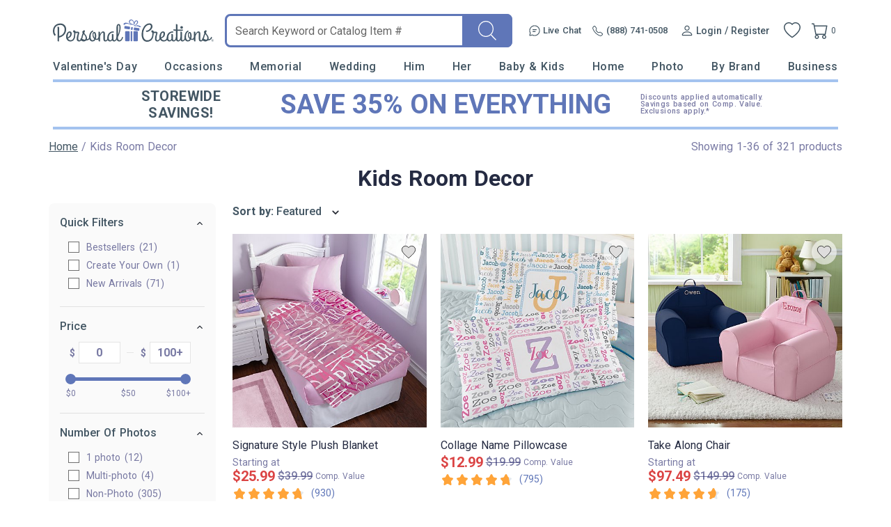

--- FILE ---
content_type: text/html; charset=utf-8
request_url: https://accounts.google.com/o/oauth2/postmessageRelay?parent=https%3A%2F%2Fwww.personalcreations.com&jsh=m%3B%2F_%2Fscs%2Fabc-static%2F_%2Fjs%2Fk%3Dgapi.lb.en.2kN9-TZiXrM.O%2Fd%3D1%2Frs%3DAHpOoo_B4hu0FeWRuWHfxnZ3V0WubwN7Qw%2Fm%3D__features__
body_size: 163
content:
<!DOCTYPE html><html><head><title></title><meta http-equiv="content-type" content="text/html; charset=utf-8"><meta http-equiv="X-UA-Compatible" content="IE=edge"><meta name="viewport" content="width=device-width, initial-scale=1, minimum-scale=1, maximum-scale=1, user-scalable=0"><script src='https://ssl.gstatic.com/accounts/o/2580342461-postmessagerelay.js' nonce="LTwo6wiR6AUq2uCxQhD9Bg"></script></head><body><script type="text/javascript" src="https://apis.google.com/js/rpc:shindig_random.js?onload=init" nonce="LTwo6wiR6AUq2uCxQhD9Bg"></script></body></html>

--- FILE ---
content_type: image/svg+xml
request_url: https://www.personalcreations.com/templates/images/detail/star/Star_Cuts_rounded_9.svg
body_size: 324
content:
<svg width="20" height="20" viewBox="0 0 20 20" fill="none" xmlns="http://www.w3.org/2000/svg">
<path d="M11.3821 3.15534L12.79 5.9943C12.9819 6.3895 13.4939 6.76856 13.9258 6.84115L16.4775 7.2686C18.1094 7.54282 18.4933 8.73647 17.3175 9.914L15.3337 11.9142C14.9977 12.2529 14.8137 12.9062 14.9177 13.374L15.4857 15.85C15.9336 17.8098 14.9017 18.568 13.1819 17.5437L10.7902 16.1162C10.3582 15.8581 9.6463 15.8581 9.20635 16.1162L6.81461 17.5437C5.1028 18.568 4.06292 17.8018 4.51087 15.85L5.07881 13.374C5.18279 12.9062 4.99881 12.2529 4.66285 11.9142L2.67907 9.914C1.5112 8.73647 1.88716 7.54282 3.51898 7.2686L6.0707 6.84115C6.49465 6.76856 7.00659 6.3895 7.19857 5.9943L8.60642 3.15534C9.37433 1.61489 10.6222 1.61489 11.3821 3.15534Z" fill="#E4E9EE"/>
<path d="M11.3821 3.15534L12.79 5.9943C12.9819 6.3895 13.4939 6.76856 13.9258 6.84115L16.4775 7.2686C17.3359 9.914 16.4775 7.2686 17.3175 9.914L15.3337 11.9142C14.9977 12.2529 14.8137 12.9062 14.9177 13.374L15.4857 15.85C15.9336 17.8098 14.9017 18.568 13.1819 17.5437L10.7902 16.1162C10.3582 15.8581 9.6463 15.8581 9.20635 16.1162L6.81461 17.5437C5.1028 18.568 4.06292 17.8018 4.51087 15.85L5.07881 13.374C5.18279 12.9062 4.99881 12.2529 4.66285 11.9142L2.67907 9.914C1.5112 8.73647 1.88716 7.54282 3.51898 7.2686L6.0707 6.84115C6.49465 6.76856 7.00659 6.3895 7.19857 5.9943L8.60642 3.15534C9.37433 1.61489 10.6222 1.61489 11.3821 3.15534Z" fill="#FFA439"/>
</svg>
